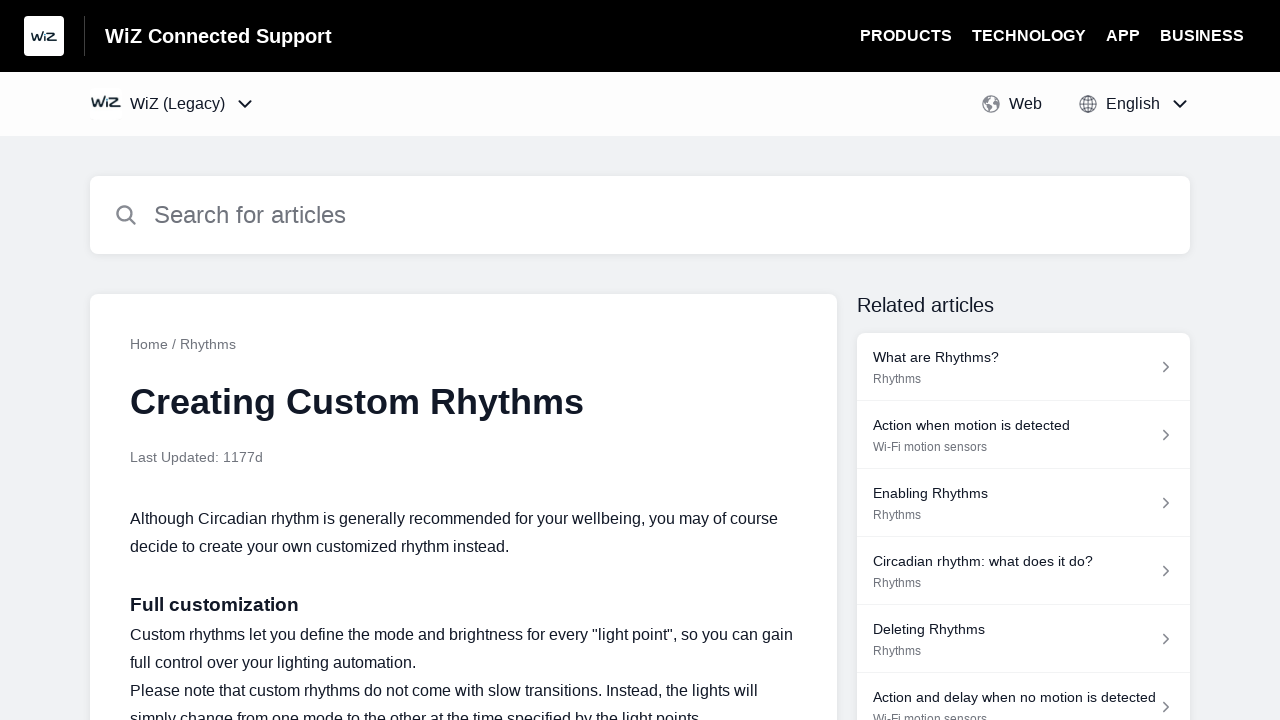

--- FILE ---
content_type: text/html;charset=utf-8
request_url: https://faq.wizconnected.com/hc/en/3-wiz-legacy/faq/226-creating-custom-rhythms/
body_size: 14386
content:
<!DOCTYPE html>
<html lang=en>

<head>
  <title>Creating Custom Rhythms — WiZ (Legacy) Help Center</title>
<meta name="description" content="Although Circadian rhythm is generally recommended for your wellbeing, you may of course decide to create your own customized rhythm instead.">
<meta name="robots" content="index, follow">
<meta http-equiv="content-type" content="text/html; charset=utf-8" />
<meta name="viewport" content="width=device-width, initial-scale=1, maximum-scale=1">

<link rel="icon" href="https://d2duuy9yo5pldo.cloudfront.net/dashboard-resources/wizconnected/32/517922db-aaac-4027-8f97-6980da136169.webp">
<style>

    
    :root {
    --error-color: #e94b4b;
    --header-bg-color: #000000;
    --header-text-color: #ffffff;
    --header-text-color-25-opacity: #ffffff40;
    --footer-bg-color: #000000;
    --footer-text-color: #ffffff;
    --footer-text-color-10-opacity: #ffffff1A;
    --footer-text-color-40-opacity: #ffffff66;
    --footer-text-color-60-opacity: #ffffff99;
    --primary-text-color: #111827;
    --primary-text-color-5-opacity: #1118270D;
    --primary-text-color-10-opacity: #1118271A;
    --primary-text-color-20-opacity: #11182733;
    --primary-text-color-50-opacity: #11182780;
    --primary-text-color-60-opacity: #11182799;
    --primary-text-color-80-opacity: #111827CC;
    --secondary-text-color: #70747d;
    --accent-color: #0089cb;
    --accent-color-75-opacity: #0089cbbf;
    --action-color: #0089cb;
    --action-color-5-opacity: #0089cb0D;
    --action-color-20-opacity: #0089cb33;
    --action-color-80-opacity: #0089cbCC;
    --primary-bg-color: #f0f2f4;
    --content-bg-color: #ffffff;
    --content-bg-color-85-opacity: #ffffffD9;
    --content-bg-color-50-opacity: #ffffff80;
    --secondary-bg-color: #e8ecef;
    --greeting-text-color: #ffffff;
    --banner-image-size-desktop: 540px;
    --banner-image-size-mobile-portrait: 296px;
    --banner-image-size-mobile-landscape: 188px;
    --greeting-text-font-size-desktop: 48px;
    --greeting-text-font-size-mobile: 24px;
    
    --cover-background: #0089cb;
    --cover-background-gradient: ;
    --cover-bg-desktop: #0089cb;
    --cover-bg-portrait: #0089cb;
    --cover-bg-landscape: #0089cb;
  }

  
</style>


  <!-- This files parse CSS entry files for webpack & insert as style tag -->


  <link href="https://d2duuy9yo5pldo.cloudfront.net/hc-themes/theme2/latest/static/style.4190f2c9807a6850512f.css" rel="stylesheet">

</head>

<body class="" data-qa="faq-page">
  
  <div data-is-enabled=false data-policy-version=1
    class="cookie-notif-banner js-cookie-notif-banner hide-cookie-banner">
    <div class="cookie-notif-banner__content">
      <div class="cookie-notif-banner__content-text" dir="">
        <span>
          This website uses only the necessary cookies required for the site&#x27;s proper functioning. By using the website, you consent to all cookies in accordance with the cookie policy. To know more, refer Cookie Policy.
          <a href="https://support.helpshift.com/hc/en/13-helpshift-technical-support/faq/717-cookies-used-by-helpshift/" class="cookie-notif-banner__content-policy-link js-cookie-notif-banner-link"
            target="_blank">
            <svg
  width="22"
  height="22"
  class="cookie-notif-banner__content-link-icon"
  viewBox="0 0 22 22"
  fill="none"
  xmlns="http://www.w3.org/2000/svg"
>
  <path
    d="M16.5 11.9167V17.4167C16.5 17.9029 16.3068 18.3692 15.963 18.713C15.6192 19.0568 15.1529 19.25 14.6667 19.25H4.58333C4.0971 19.25 3.63079 19.0568 3.28697 18.713C2.94315 18.3692 2.75 17.9029 2.75 17.4167V7.33333C2.75 6.8471 2.94315 6.38079 3.28697 6.03697C3.63079 5.69315 4.0971 5.5 4.58333 5.5H10.0833"
    stroke="#4640B9"
    stroke-width="2"
    stroke-linecap="round"
    stroke-linejoin="round"
  />
  <path
    d="M13.75 2.75H19.25V8.25"
    stroke="#4640B9"
    stroke-width="2"
    stroke-linecap="round"
    stroke-linejoin="round"
  />
  <path
    d="M9.16663 12.8333L19.25 2.75"
    stroke="#4640B9"
    stroke-width="2"
    stroke-linecap="round"
    stroke-linejoin="round"
  />
</svg>
          </a>
        </span>
      </div>
      <div class="cookie-notif-banner__content-cta">
        <hc-button label="Understood" class="js-cookie-notif-banner-cta"
          is-rtl=""></hc-button>
      </div>
    </div>
  </div>

  
  <div class="skip-to-content">
    <hc-button label="Skip To Content" class="js-skip-to-content-cta"></hc-button>
  </div>

  <template
  class="js-hc-template"
  data-domain="wizconnected"
  data-lang="en"
  data-pagesource="faq"
  data-appid="wizconnected_app_20210618013552919-05afed91f554222"
  data-platformid="wizconnected_platform_20210617171759367-800274799d0beab"
  data-hcmode="hc"
  data-faqfilter=""></template>


  <template class="js-web-template"></template>

  
  

<header class="header-section js-web-header " >
  <div class="header-left-container">
    <div class="brand-logo">
      <a class="company-link js-company-link" rel="noreferrer" target="_blank" 
        href=https://www.wizconnected.com>
        
          <img src="https://d2duuy9yo5pldo.cloudfront.net/dashboard-resources/wizconnected/320/517922db-aaac-4027-8f97-6980da136169.webp"
            class="header-brand-logo js-header-brand-logo js-optimized-img"
            data-fallback-src="https://d2duuy9yo5pldo.cloudfront.net/dashboard-resources/wizconnected/517922db-aaac-4027-8f97-6980da136169.jpg" data-loaded-from="original" alt="WiZ Connected Support"/>
        
      </a>
    </div>
    <a aria-label="WiZ Connected Support - Link to Help Centre homepage" class="header-brand-name js-header-brand-name" 
      href="/hc/en/3-wiz-legacy/">WiZ Connected Support</a>
  </div>
  
    <div class="header-right-container">
      <div class="header-icons">
        <a id="js-header-icons" class="header-icon-btn" role="button">
          <svg xmlns='http://www.w3.org/2000/svg' class="js-menu-icon header-icon" viewBox='0 0 512 512'>
  <path fill='none' stroke='currentColor' stroke-linecap='round' stroke-miterlimit='10' stroke-width='48'
    d='M88 152h336M88 256h336M88 360h336' />
</svg>

          <svg xmlns='http://www.w3.org/2000/svg' class="js-close-icon header-icon hide-header-menu" viewBox='0 0 512 512'>
  <path
    d='M289.94 256l95-95A24 24 0 00351 127l-95 95-95-95a24 24 0 00-34 34l95 95-95 95a24 24 0 1034 34l95-95 95 95a24 24 0 0034-34z' />
</svg>

        </a>
      </div>
      <div class="custom-links js-custom-links hide-custom-links ">
        
          <a class="custom-link" rel="noreferrer nofollow" target="_blank"  href=https://www.wizconnected.com/en/consumer/products/>
            PRODUCTS
          </a>
        
          <a class="custom-link" rel="noreferrer nofollow" target="_blank"  href=https://www.wizconnected.com/en/consumer/technology/>
            TECHNOLOGY
          </a>
        
          <a class="custom-link" rel="noreferrer nofollow" target="_blank"  href=https://www.wizconnected.com/en/consumer/app/>
            APP
          </a>
        
          <a class="custom-link" rel="noreferrer nofollow" target="_blank"  href=https://www.wizconnected.com/en/>
            BUSINESS
          </a>
        
      </div>
    </div>
  
</header>


  
  
    
    
      <div class="dropdown-header js-dropdown-header
      
      " >
        <div class="dropdown-header-container">
          
            
              <static-dropdown class="hc-static-dropdown--apps-dropdown" type="widget" is-rtl="false"
                    modal-title="Choose an app" placeholder="Search" searchable="true" direction="right" width="240px">
     <script type="application/json">
          [{"logo":"/improxy?url=https%3A%2F%2Fd2duuy9yo5pldo.cloudfront.net%2Fwizconnected%2F32d14d15-b3bd-4b70-a128-9a1274ed0862.png&size=68x68&kot=hWG2rwWa3yzVDyGbnUGcqLrQ5a%2FG2EDdP%2F4Jhqrjmvw%3D","id":"wizconnected_app_20220131021421241-1c807804c4cf50b","title":"WiZ V2","slug":"wiz-v2","selected":false,"url":"/hc/en/7-wiz-v2/"},{"logo":"/improxy?url=https%3A%2F%2Fd2duuy9yo5pldo.cloudfront.net%2Fwizconnected%2F3ccf5534-c1ac-4c14-9257-bf1154f97a00.jpg&size=68x68&kot=O8rIllzlk%2B73ciWxlm6xviOz9%2F%2Bn9n6z6Bbvmb7KyBM%3D","id":"wizconnected_app_20210618013552919-05afed91f554222","title":"WiZ (Legacy)","slug":"wiz-legacy","selected":true,"url":"/hc/en/3-wiz-legacy/"},{"logo":null,"id":"wizconnected_app_20210618020417436-95a24819b17c378","title":"WiZ Pro","slug":"wiz-pro","selected":false,"url":"/hc/en/4-wiz-pro/"},{"logo":null,"id":"wizconnected_app_20210618020430380-9d58afe4f07f5f7","title":"WiZ Pro Dashboard","slug":"wiz-pro-dashboard","selected":false,"url":"/hc/en/5-wiz-pro-dashboard/"},{"logo":null,"id":"wizconnected_app_20210618020440979-e350861e153c749","title":"WiZ Pro Setup","slug":"wiz-pro-setup","selected":false,"url":"/hc/en/6-wiz-pro-setup/"}]
     </script>
   </static-dropdown>
            
            <div class="dropdown-header-left-container">
              
                
                  <static-dropdown class="hc-static-dropdown--platform-dropdown" type="widget" is-rtl="false"
                    modal-title="Choose a platform" placeholder="Search" direction="left" width="240px">
     <script type="application/json">
          [{"id":null,"title":"Web","type":"web","selected":true,"url":"/hc/en/3-wiz-legacy/faq/226-creating-custom-rhythms/?p=web"}]
     </script>
   </static-dropdown>
                
                
                  
                    <static-dropdown class="hc-static-dropdown--language-dropdown language-dropdown" type="widget" is-rtl="false"
                    modal-title="Choose a language" placeholder="Search" direction="left" width="240px">
     <script type="application/json">
          [{"id":"en","title":"English","selected":true,"url":"/hc/en/3-wiz-legacy/faq/226-creating-custom-rhythms/"},{"id":"zh-hant","title":"繁體中文","selected":false,"url":"/hc/zh-hant/3-wiz-legacy/faq/226-creating-custom-rhythms/"},{"id":"zh","title":" 简体中文","selected":false,"url":"/hc/zh/3-wiz-legacy/faq/226-creating-custom-rhythms/"},{"id":"nl","title":"Nederlands","selected":false,"url":"/hc/nl/3-wiz-legacy/faq/226-creating-custom-rhythms/"},{"id":"fr","title":"Français","selected":false,"url":"/hc/fr/3-wiz-legacy/faq/226-creating-custom-rhythms/"},{"id":"de","title":"Deutsch","selected":false,"url":"/hc/de/3-wiz-legacy/faq/226-creating-custom-rhythms/"},{"id":"it","title":"Italiano","selected":false,"url":"/hc/it/3-wiz-legacy/faq/226-creating-custom-rhythms/"},{"id":"ru","title":"Русский","selected":false,"url":"/hc/ru/3-wiz-legacy/faq/226-creating-custom-rhythms/"},{"id":"es","title":"Español (Spanish)","selected":false,"url":"/hc/es/3-wiz-legacy/faq/226-creating-custom-rhythms/"},{"id":"id","title":"Bahasa Indonesia","selected":false,"url":"/hc/id/3-wiz-legacy/faq/226-creating-custom-rhythms/"},{"id":"cs","title":"Čeština","selected":false,"url":"/hc/cs/3-wiz-legacy/faq/226-creating-custom-rhythms/"},{"id":"pt","title":"Português","selected":false,"url":"/hc/pt/3-wiz-legacy/faq/226-creating-custom-rhythms/"},{"id":"pl","title":"Polski","selected":false,"url":"/hc/pl/3-wiz-legacy/faq/226-creating-custom-rhythms/"},{"id":"da","title":"Dansk","selected":false,"url":"/hc/da/3-wiz-legacy/faq/226-creating-custom-rhythms/"},{"id":"sv","title":"Svenska","selected":false,"url":"/hc/sv/3-wiz-legacy/faq/226-creating-custom-rhythms/"},{"id":"fi","title":"Suomi","selected":false,"url":"/hc/fi/3-wiz-legacy/faq/226-creating-custom-rhythms/"},{"id":"ja","title":"日本語","selected":false,"url":"/hc/ja/3-wiz-legacy/faq/226-creating-custom-rhythms/"},{"id":"hu","title":"Magyar","selected":false,"url":"/hc/hu/3-wiz-legacy/faq/226-creating-custom-rhythms/"},{"id":"ko","title":"한국어","selected":false,"url":"/hc/ko/3-wiz-legacy/faq/226-creating-custom-rhythms/"},{"id":"ro","title":"Română","selected":false,"url":"/hc/ro/3-wiz-legacy/faq/226-creating-custom-rhythms/"},{"id":"th","title":"ไทย","selected":false,"url":"/hc/th/3-wiz-legacy/faq/226-creating-custom-rhythms/"},{"id":"tr","title":"Türkçe","selected":false,"url":"/hc/tr/3-wiz-legacy/faq/226-creating-custom-rhythms/"},{"id":"ar","title":"اَلْعَرَبِيَّةُ","selected":false,"url":"/hc/ar/3-wiz-legacy/faq/226-creating-custom-rhythms/"},{"id":"kk","title":"Қазақ тілі","selected":false,"url":"/hc/kk/3-wiz-legacy/faq/226-creating-custom-rhythms/"},{"id":"uk","title":"Українська","selected":false,"url":"/hc/uk/3-wiz-legacy/faq/226-creating-custom-rhythms/"},{"id":"ms","title":"Melayu","selected":false,"url":"/hc/ms/3-wiz-legacy/faq/226-creating-custom-rhythms/"},{"id":"sq","title":"Shqip","selected":false,"url":"/hc/sq/3-wiz-legacy/faq/226-creating-custom-rhythms/"},{"id":"vi","title":"Tiếng Việt","selected":false,"url":"/hc/vi/3-wiz-legacy/faq/226-creating-custom-rhythms/"},{"id":"el","title":"Ελληνικά","selected":false,"url":"/hc/el/3-wiz-legacy/faq/226-creating-custom-rhythms/"},{"id":"hy","title":"Հայերեն","selected":false,"url":"/hc/hy/3-wiz-legacy/faq/226-creating-custom-rhythms/"},{"id":"bs","title":"Bosanski","selected":false,"url":"/hc/bs/3-wiz-legacy/faq/226-creating-custom-rhythms/"},{"id":"bg","title":"Български","selected":false,"url":"/hc/bg/3-wiz-legacy/faq/226-creating-custom-rhythms/"},{"id":"hr","title":"Hrvatski","selected":false,"url":"/hc/hr/3-wiz-legacy/faq/226-creating-custom-rhythms/"},{"id":"he","title":"עברית ‏","selected":false,"url":"/hc/he/3-wiz-legacy/faq/226-creating-custom-rhythms/"},{"id":"et","title":"Eesti","selected":false,"url":"/hc/et/3-wiz-legacy/faq/226-creating-custom-rhythms/"},{"id":"is","title":"Íslenska","selected":false,"url":"/hc/is/3-wiz-legacy/faq/226-creating-custom-rhythms/"},{"id":"lv","title":"Latviešu","selected":false,"url":"/hc/lv/3-wiz-legacy/faq/226-creating-custom-rhythms/"},{"id":"sk","title":"Slovenčina","selected":false,"url":"/hc/sk/3-wiz-legacy/faq/226-creating-custom-rhythms/"},{"id":"lt","title":"Lietuvių","selected":false,"url":"/hc/lt/3-wiz-legacy/faq/226-creating-custom-rhythms/"},{"id":"no","title":"Norsk","selected":false,"url":"/hc/no/3-wiz-legacy/faq/226-creating-custom-rhythms/"},{"id":"sl","title":"Slovenščina","selected":false,"url":"/hc/sl/3-wiz-legacy/faq/226-creating-custom-rhythms/"},{"id":"mk","title":"Македонски","selected":false,"url":"/hc/mk/3-wiz-legacy/faq/226-creating-custom-rhythms/"}]
     </script>
   </static-dropdown>
                  
                
              
            </div>
          
        </div>
      </div>
    
  

  <div class="content-wrapper faq-content-wrapper js-content-wrapper
    
    "
    tabindex="-1"
  >
    
      <div class="faq-page-cover ">
        <div class="faq-search js-faq-search">
          <hc-search class="search-box js-hc-search js-hc-search-in-page-title">
     <script type="application/json">
       {"platform_type":"web","show_search_icon":false,"show_contact_us_button":true,"is_preview":false,"hc_mode":"hc","app_id":"wizconnected_app_20210618013552919-05afed91f554222","app_slug":"wiz-legacy","search_url":"/hc/en/3-wiz-legacy/search/","lang":"en","is_sdkx":false,"is_rtl":false,"query_string":"","is_widget":false,"contact_us_visibility_config":"always","translations":{"no_results_text":"Sorry, but we couldn’t find anything.","more_help_text":"Need more help?","chat_with_us":"Chat with us","cancel_search_text":"Cancel","all_results_text":"Show all results","popular_articles_title":"Popular articles","recent_search_text":"Recent Searches","search_placeholder":"Search for articles","clear_search_text":"Clear search","search_results_text":"Search results for \"%1$s\""}}
     </script>
   </hs-search>
        </div>
      </div>
    
    <div class="faq-announcement-section"><div class="js-announcement-section  ">
  <hc-announcement class="hc-announcement-section" is-rtl="null">
      <script type="application/json">
        null
      </script>
    </hc-announcement>
</div>
</div>
    <main class="article-page " >
      <div
        class="faq-details js-faq-details"
        
        data-faqid=wizconnected_faq_20210817030032237-3396ddd8b80791e
        data-appid="wizconnected_app_20210618013552919-05afed91f554222"
        data-table-of-contents-title="Table of Contents"
        data-table-of-contents-hide-text="hide"
      >
        <div class="faq-cover js-faq-load " data-faqid=wizconnected_faq_20210817030032237-3396ddd8b80791e data-faqpid="226"
          data-faqentitle="Creating Custom Rhythms" data-cifs="{}">
          
            <nav aria-label="Breadcrumb" class="faq-breadcrumb">
              <ol class="faq-breadcrumb-list">
                
                  <li class="faq-breadcrumb-item">
                    <a class="link faq-breadcrumb-link" href=/hc/en/3-wiz-legacy/>Home</a>
                  </li>
                
                <li class="faq-breadcrumb-item">
                  <a class="link faq-breadcrumb-link" href=/hc/en/3-wiz-legacy/section/58-rhythms/>
                    Rhythms
                  </a>
                </li>
              </ol>
            </nav>
          
          <h2 class="faq-title">Creating Custom Rhythms</h2>
        </div>
        <div class="faq-last-update js-faq-last-update show-faq-last-update">Last Updated: 1177d</div>
        <div class="faq-article js-faq-article">
          <div class="article-body js-faq-details-article-body">
            <div class="faq-body js-faq-body">
              <div>Although Circadian rhythm is generally recommended for your wellbeing, you may of course decide to create your own customized rhythm instead.</div><div><br></div><h3>Full customization</h3><div>Custom rhythms let you define the mode and brightness for every "light point", so you can gain full control over your lighting automation.<br>Please note that custom rhythms do not come with slow transitions. Instead, the lights will simply change from one mode to the other at the time specified by the light points.</div><div><br></div><div>To create a custom rhythm:</div><ol><li><div>Tap on the + in the top right corner of the Rhythm menu</div><div><a href="https://d2duuy9yo5pldo.cloudfront.net/wizconnected/1d561883-04e7-44d6-8659-ff5c02763974.png" data-lightbox="true" rel="nofollow" target="_blank"><img data-orientation="portrait" src="https://d2duuy9yo5pldo.cloudfront.net/wizconnected/1d561883-04e7-44d6-8659-ff5c02763974-2t.png" srcset="https://d2duuy9yo5pldo.cloudfront.net/wizconnected/1d561883-04e7-44d6-8659-ff5c02763974-t.png 1x, https://d2duuy9yo5pldo.cloudfront.net/wizconnected/1d561883-04e7-44d6-8659-ff5c02763974-2t.png 1.5x"></a></div><div><br></div></li><li><div>Define the light points that suit you best by selecting light modes and starting time of the light points. </div><div><a href="https://d2duuy9yo5pldo.cloudfront.net/wizconnected/e504b11f-ccaf-4ed4-ae23-8ddb31c999f5.png" data-lightbox="true" rel="nofollow" target="_blank"><img data-orientation="portrait" src="https://d2duuy9yo5pldo.cloudfront.net/wizconnected/e504b11f-ccaf-4ed4-ae23-8ddb31c999f5-2t.png" srcset="https://d2duuy9yo5pldo.cloudfront.net/wizconnected/e504b11f-ccaf-4ed4-ae23-8ddb31c999f5-t.png 1x, https://d2duuy9yo5pldo.cloudfront.net/wizconnected/e504b11f-ccaf-4ed4-ae23-8ddb31c999f5-2t.png 1.5x"></a></div><div><br></div></li><li>Give your Rhythm a name to make it easier to identify later.</li><li><div>Select "enable" to apply new rhythm for your room. </div><div><a href="https://d2duuy9yo5pldo.cloudfront.net/wizconnected/0723d151-2533-474e-b709-cd83d95858d9.png" data-lightbox="true" rel="nofollow" target="_blank"><img data-orientation="portrait" src="https://d2duuy9yo5pldo.cloudfront.net/wizconnected/0723d151-2533-474e-b709-cd83d95858d9-2t.png" srcset="https://d2duuy9yo5pldo.cloudfront.net/wizconnected/0723d151-2533-474e-b709-cd83d95858d9-t.png 1x, https://d2duuy9yo5pldo.cloudfront.net/wizconnected/0723d151-2533-474e-b709-cd83d95858d9-2t.png 1.5x"></a></div></li></ol><div><b>You can save up to 2 custom Rhythms</b>, in addition to the circadian rhythm.</div><div><br></div><div><u>Remark: </u>You cannot create a new circadian rhythm in the app. Instead, please use the one created for you by default</div>
            </div>
            


          </div>
          <div class="faq-feedback js-faq-feedback">
            <faq-feedback faq-id="wizconnected_faq_20210817030032237-3396ddd8b80791e"
                 lang="en">
    <script type="application/json">
          {"contact_us":"Contact us","feedback_thank_you":"Thank you for your feedback.","chat_with_us":"Chat with us","show_contact_us_button":false,"positive_feedback":"Yes","is_preview":false,"feedback_question":"Was this article helpful?","is_sdkx":false,"feedback_no":"Thank you for your feedback. Please contact us if you still need help.","is_rtl":false,"contact_us_url":"/hc/en/3-wiz-legacy/contact-us/","is_widget":false,"contact_us_visibility_config":"always","negative_feedback":"No"}
       </script>
   </faq-feedback>
          </div>
        </div>
      </div>
      <div class="related-articles js-related-articles" >
  <h4 class="related-articles-header">Related articles</h4>
  <section class="related-articles-content js-related-articles-content" data-empty-text="No articles found." data-active-platform="web">
    <span class="related-articles-item-link">
  <div class="related-article-laoder">
    <div>
      <skeleton-loader height="16px"></skeleton-loader>
    </div>
    <div>
      <skeleton-loader width="66%" height="12px"></skeleton-loader>
    </div>
  </div>
</span>

    <span class="related-articles-item-link">
  <div class="related-article-laoder">
    <div>
      <skeleton-loader height="16px"></skeleton-loader>
    </div>
    <div>
      <skeleton-loader width="66%" height="12px"></skeleton-loader>
    </div>
  </div>
</span>

    <span class="related-articles-item-link">
  <div class="related-article-laoder">
    <div>
      <skeleton-loader height="16px"></skeleton-loader>
    </div>
    <div>
      <skeleton-loader width="66%" height="12px"></skeleton-loader>
    </div>
  </div>
</span>

    <span class="related-articles-item-link">
  <div class="related-article-laoder">
    <div>
      <skeleton-loader height="16px"></skeleton-loader>
    </div>
    <div>
      <skeleton-loader width="66%" height="12px"></skeleton-loader>
    </div>
  </div>
</span>

  </section>
</div>

    </main>
    
  
    <div 
      class="hide-language-dropdown language-dropdown-mobile">
      
        
          <static-dropdown class="hc-static-dropdown--language-dropdown" type="link" is-rtl="false"
                    modal-title="Choose a language" placeholder="Search" searchable="true" direction="center" width="220px">
     <script type="application/json">
          [{"id":"en","title":"English","selected":true,"url":"/hc/en/3-wiz-legacy/faq/226-creating-custom-rhythms/"},{"id":"zh-hant","title":"繁體中文","selected":false,"url":"/hc/zh-hant/3-wiz-legacy/faq/226-creating-custom-rhythms/"},{"id":"zh","title":" 简体中文","selected":false,"url":"/hc/zh/3-wiz-legacy/faq/226-creating-custom-rhythms/"},{"id":"nl","title":"Nederlands","selected":false,"url":"/hc/nl/3-wiz-legacy/faq/226-creating-custom-rhythms/"},{"id":"fr","title":"Français","selected":false,"url":"/hc/fr/3-wiz-legacy/faq/226-creating-custom-rhythms/"},{"id":"de","title":"Deutsch","selected":false,"url":"/hc/de/3-wiz-legacy/faq/226-creating-custom-rhythms/"},{"id":"it","title":"Italiano","selected":false,"url":"/hc/it/3-wiz-legacy/faq/226-creating-custom-rhythms/"},{"id":"ru","title":"Русский","selected":false,"url":"/hc/ru/3-wiz-legacy/faq/226-creating-custom-rhythms/"},{"id":"es","title":"Español (Spanish)","selected":false,"url":"/hc/es/3-wiz-legacy/faq/226-creating-custom-rhythms/"},{"id":"id","title":"Bahasa Indonesia","selected":false,"url":"/hc/id/3-wiz-legacy/faq/226-creating-custom-rhythms/"},{"id":"cs","title":"Čeština","selected":false,"url":"/hc/cs/3-wiz-legacy/faq/226-creating-custom-rhythms/"},{"id":"pt","title":"Português","selected":false,"url":"/hc/pt/3-wiz-legacy/faq/226-creating-custom-rhythms/"},{"id":"pl","title":"Polski","selected":false,"url":"/hc/pl/3-wiz-legacy/faq/226-creating-custom-rhythms/"},{"id":"da","title":"Dansk","selected":false,"url":"/hc/da/3-wiz-legacy/faq/226-creating-custom-rhythms/"},{"id":"sv","title":"Svenska","selected":false,"url":"/hc/sv/3-wiz-legacy/faq/226-creating-custom-rhythms/"},{"id":"fi","title":"Suomi","selected":false,"url":"/hc/fi/3-wiz-legacy/faq/226-creating-custom-rhythms/"},{"id":"ja","title":"日本語","selected":false,"url":"/hc/ja/3-wiz-legacy/faq/226-creating-custom-rhythms/"},{"id":"hu","title":"Magyar","selected":false,"url":"/hc/hu/3-wiz-legacy/faq/226-creating-custom-rhythms/"},{"id":"ko","title":"한국어","selected":false,"url":"/hc/ko/3-wiz-legacy/faq/226-creating-custom-rhythms/"},{"id":"ro","title":"Română","selected":false,"url":"/hc/ro/3-wiz-legacy/faq/226-creating-custom-rhythms/"},{"id":"th","title":"ไทย","selected":false,"url":"/hc/th/3-wiz-legacy/faq/226-creating-custom-rhythms/"},{"id":"tr","title":"Türkçe","selected":false,"url":"/hc/tr/3-wiz-legacy/faq/226-creating-custom-rhythms/"},{"id":"ar","title":"اَلْعَرَبِيَّةُ","selected":false,"url":"/hc/ar/3-wiz-legacy/faq/226-creating-custom-rhythms/"},{"id":"kk","title":"Қазақ тілі","selected":false,"url":"/hc/kk/3-wiz-legacy/faq/226-creating-custom-rhythms/"},{"id":"uk","title":"Українська","selected":false,"url":"/hc/uk/3-wiz-legacy/faq/226-creating-custom-rhythms/"},{"id":"ms","title":"Melayu","selected":false,"url":"/hc/ms/3-wiz-legacy/faq/226-creating-custom-rhythms/"},{"id":"sq","title":"Shqip","selected":false,"url":"/hc/sq/3-wiz-legacy/faq/226-creating-custom-rhythms/"},{"id":"vi","title":"Tiếng Việt","selected":false,"url":"/hc/vi/3-wiz-legacy/faq/226-creating-custom-rhythms/"},{"id":"el","title":"Ελληνικά","selected":false,"url":"/hc/el/3-wiz-legacy/faq/226-creating-custom-rhythms/"},{"id":"hy","title":"Հայերեն","selected":false,"url":"/hc/hy/3-wiz-legacy/faq/226-creating-custom-rhythms/"},{"id":"bs","title":"Bosanski","selected":false,"url":"/hc/bs/3-wiz-legacy/faq/226-creating-custom-rhythms/"},{"id":"bg","title":"Български","selected":false,"url":"/hc/bg/3-wiz-legacy/faq/226-creating-custom-rhythms/"},{"id":"hr","title":"Hrvatski","selected":false,"url":"/hc/hr/3-wiz-legacy/faq/226-creating-custom-rhythms/"},{"id":"he","title":"עברית ‏","selected":false,"url":"/hc/he/3-wiz-legacy/faq/226-creating-custom-rhythms/"},{"id":"et","title":"Eesti","selected":false,"url":"/hc/et/3-wiz-legacy/faq/226-creating-custom-rhythms/"},{"id":"is","title":"Íslenska","selected":false,"url":"/hc/is/3-wiz-legacy/faq/226-creating-custom-rhythms/"},{"id":"lv","title":"Latviešu","selected":false,"url":"/hc/lv/3-wiz-legacy/faq/226-creating-custom-rhythms/"},{"id":"sk","title":"Slovenčina","selected":false,"url":"/hc/sk/3-wiz-legacy/faq/226-creating-custom-rhythms/"},{"id":"lt","title":"Lietuvių","selected":false,"url":"/hc/lt/3-wiz-legacy/faq/226-creating-custom-rhythms/"},{"id":"no","title":"Norsk","selected":false,"url":"/hc/no/3-wiz-legacy/faq/226-creating-custom-rhythms/"},{"id":"sl","title":"Slovenščina","selected":false,"url":"/hc/sl/3-wiz-legacy/faq/226-creating-custom-rhythms/"},{"id":"mk","title":"Македонски","selected":false,"url":"/hc/mk/3-wiz-legacy/faq/226-creating-custom-rhythms/"}]
     </script>
   </static-dropdown>
        
      
    </div>
  


    
  
    
      
      
<div class="need-help-section-2">
  <p class="need-help-section-2__text" >Need more help?</p>
  <hc-button label="Contact us" navigate-to=/hc/en/3-wiz-legacy/contact-us/></hc-button>
</div>
    
  


    
  <footer class="footer-section js-footer-section  " >
  <div class="footer-wrapper">
    <div class="footer-content-wrapper">
      <div class="social-media-wrapper">
        <div class="footer-brand-details">
          <a aria-label="Footer branding, WiZ Connected" class="footer-brand-link js-company-footer-link" rel="noreferrer" target="_blank" 
            href=https://www.wizconnected.com>
            
              <img src="https://d2duuy9yo5pldo.cloudfront.net/dashboard-resources/wizconnected/320/517922db-aaac-4027-8f97-6980da136169.webp"
                class="footer-brand-logo js-footer-brand-logo js-optimized-img" data-fallback-src="https://d2duuy9yo5pldo.cloudfront.net/dashboard-resources/wizconnected/517922db-aaac-4027-8f97-6980da136169.jpg"
                data-loaded-from="original" alt="WiZ Connected" />
            
            <span class="footer-brand-title js-footer-brand-name">WiZ Connected</span>
          </a>
        </div>
        <p class="footer-description-note js-footer-description-note" >For General Enquiries, please contact us via email support@wizconnected.com. For technical troubleshooting, please reach out to our support via in-app chat.</p>
        <div class="footer-social-media js-footer-social-media">
            <a class="footer-social-link" rel="noopener noreferrer" target="_blank" href=https://www.youtube.com/channel/UCSacU1MZzmeQIrmCuj5fmHw>
              
  <svg xmlns="http://www.w3.org/2000/svg" width="512" height="512" viewBox="0 0 512 512" class="footer-icon">
  <title>Logo Youtube</title>
  <path d="M508.64,148.79c0-45-33.1-81.2-74-81.2C379.24,65,322.74,64,265,64H247c-57.6,0-114.2,1-169.6,3.6-40.8,0-73.9,36.4-73.9,81.4C1,184.59-.06,220.19,0,255.79q-.15,53.4,3.4,106.9c0,45,33.1,81.5,73.9,81.5,58.2,2.7,117.9,3.9,178.6,3.8q91.2.3,178.6-3.8c40.9,0,74-36.5,74-81.5,2.4-35.7,3.5-71.3,3.4-107Q512.24,202.29,508.64,148.79ZM207,353.89V157.39l145,98.2Z"/>
</svg>





            </a>
        
            <a class="footer-social-link" rel="noopener noreferrer" target="_blank" href=https://www.facebook.com/WiZlighting/>
              
  <svg width="400" height="400" viewBox="0 0 400 400" xmlns="http://www.w3.org/2000/svg" class="footer-icon">
  <title>Logo Facebook</title>
  <g clip-path="url(#clip0_1019_74541)">
    <path d="M233.826 397V257.804H279.911C283.087 238.666 285.985 221.03 289.162 201.725H233.659C233.659 187.094 232.488 173.853 233.937 160.89C235.832 143.477 244.469 136.467 262.079 135.465C270.382 134.965 278.741 135.41 288.604 135.41C288.604 119.332 288.883 104.477 288.326 89.6231C288.214 87.1752 284.703 82.7245 282.697 82.7245C260.797 82.3907 238.228 79.5534 217.108 83.6703C186.459 89.6787 167.01 118.441 166.342 151.265C166.007 167.51 166.286 183.755 166.286 201.058H116.857V256.691H165.283V396.277C87.2668 399.058 1.11469 301.032 0.000176187 204.34C-1.28152 90.5689 86.5981 9.56606 183.784 2.5562C305.378 -6.17831 395.486 86.6189 399.777 191.934C404.793 315.83 306.882 389.489 233.826 397Z" />
  </g>
  <defs>
    <clipPath id="clip0_1019_74541">
      <rect width="400" height="395" transform="translate(0 2)"/>
    </clipPath>
  </defs>
</svg>





            </a>
        
            <a class="footer-social-link" rel="noopener noreferrer" target="_blank" href=https://www.instagram.com/wizlighting/>
              
  
<svg width="400" height="400" viewBox="0 0 400 400" xmlns="http://www.w3.org/2000/svg" class="footer-icon">
  <title>Logo Instagram</title>
  <g clip-path="url(#clip0_1019_74538)">
    <g clip-path="url(#clip1_1019_74538)">
		  <path d="M117.168 1.40022C95.8883 2.40422 81.3563 5.80022 68.6523 10.7922C55.5043 15.9162 44.3603 22.7922 33.2723 33.9202C22.1843 45.0482 15.3563 56.2002 10.2683 69.3682C5.34432 82.1002 2.00832 96.6442 1.06832 117.936C0.128324 139.228 -0.0796757 146.072 0.0243243 200.384C0.128324 254.696 0.368324 261.504 1.40032 282.84C2.41632 304.116 5.80032 318.644 10.7923 331.352C15.9243 344.5 22.7923 355.64 33.9243 366.732C45.0563 377.824 56.2003 384.636 69.4003 389.732C82.1203 394.648 96.6683 398 117.956 398.932C139.244 399.864 146.096 400.08 200.392 399.976C254.688 399.872 261.524 399.632 282.856 398.62C304.188 397.608 318.64 394.2 331.352 389.232C344.5 384.088 355.648 377.232 366.732 366.096C377.816 354.96 384.64 343.8 389.724 330.624C394.652 317.904 398 303.356 398.924 282.084C399.856 260.736 400.076 253.92 399.972 199.616C399.868 145.312 399.624 138.504 398.612 117.176C397.6 95.8482 394.212 81.3642 389.224 68.6482C384.084 55.5002 377.224 44.3682 366.096 33.2682C354.968 22.1682 343.8 15.3482 330.628 10.2762C317.9 5.35222 303.36 1.99622 282.072 1.07622C260.784 0.156217 253.932 -0.0797829 199.616 0.0242171C145.3 0.128217 138.5 0.360217 117.168 1.40022ZM119.504 362.952C100.004 362.104 89.4163 358.864 82.3603 356.152C73.0163 352.552 66.3603 348.2 59.3283 341.236C52.2963 334.272 47.9763 327.592 44.3283 318.268C41.5883 311.212 38.2883 300.636 37.3763 281.136C36.3843 260.06 36.1763 253.732 36.0603 200.336C35.9443 146.94 36.1483 140.62 37.0723 119.536C37.9043 100.052 41.1643 89.4522 43.8723 82.4002C47.4723 73.0442 51.8083 66.4002 58.7883 59.3722C65.7683 52.3442 72.4283 48.0162 81.7603 44.3682C88.8083 41.6162 99.3843 38.3442 118.876 37.4162C139.968 36.4162 146.288 36.2162 199.676 36.1002C253.064 35.9842 259.4 36.1842 280.5 37.1122C299.984 37.9602 310.588 41.1882 317.632 43.9122C326.98 47.5122 333.632 51.8362 340.66 58.8282C347.688 65.8202 352.02 72.4562 355.668 81.8082C358.424 88.8362 361.696 99.4082 362.616 118.912C363.62 140.004 363.848 146.328 363.944 199.712C364.04 253.096 363.852 259.436 362.928 280.512C362.076 300.012 358.844 310.604 356.128 317.668C352.528 327.008 348.188 333.668 341.204 340.692C334.22 347.716 327.568 352.044 318.232 355.692C311.192 358.44 300.604 361.72 281.128 362.648C260.036 363.64 253.716 363.848 200.308 363.964C146.9 364.08 140.6 363.864 119.508 362.952M282.548 93.1082C282.556 97.8553 283.972 102.493 286.616 106.436C289.26 110.378 293.014 113.448 297.403 115.257C301.792 117.066 306.618 117.533 311.273 116.599C315.927 115.664 320.199 113.37 323.55 110.008C326.9 106.645 329.178 102.364 330.096 97.7062C331.013 93.0486 330.529 88.2235 328.704 83.8413C326.879 79.459 323.795 75.7164 319.843 73.0868C315.891 70.4572 311.247 69.0587 306.5 69.0682C300.137 69.0809 294.038 71.6206 289.547 76.1287C285.055 80.6369 282.538 86.7444 282.548 93.1082ZM97.3083 200.2C97.4203 256.92 143.484 302.796 200.192 302.688C256.9 302.58 302.808 256.52 302.7 199.8C302.592 143.08 256.516 97.1922 199.8 97.3042C143.084 97.4162 97.2003 143.488 97.3083 200.2ZM133.332 200.128C133.306 186.943 137.191 174.045 144.495 163.067C151.798 152.089 162.194 143.524 174.366 138.454C186.538 133.384 199.94 132.037 212.877 134.584C225.814 137.131 237.706 143.456 247.048 152.762C256.39 162.067 262.763 173.933 265.361 186.861C267.959 199.788 266.666 213.195 261.644 225.387C256.622 237.579 248.098 248.008 237.149 255.355C226.2 262.703 213.318 266.638 200.132 266.664C191.377 266.683 182.704 264.976 174.608 261.642C166.513 258.308 159.153 253.412 152.95 247.233C146.747 241.055 141.821 233.715 138.455 225.632C135.089 217.55 133.349 208.883 133.332 200.128Z"/>
	  </g>
	</g>
  <defs>
    <clipPath id="clip0_1019_74538">
      <rect width="400" height="400" />
    </clipPath>
    <clipPath id="clip1_1019_74538">
      <rect width="400" height="400"/>
    </clipPath>
  </defs>
</svg>





            </a>
        
            <a class="footer-social-link" rel="noopener noreferrer" target="_blank" href=https://www.linkedin.com/company/wizconnected/>
              
  <svg xmlns="http://www.w3.org/2000/svg" width="512" height="512" viewBox="0 0 512 512" class="footer-icon">
  <title>Logo LinkedIn</title>
  <path d="M444.17,32H70.28C49.85,32,32,46.7,32,66.89V441.61C32,461.91,49.85,480,70.28,480H444.06C464.6,480,480,461.79,480,441.61V66.89C480.12,46.7,464.6,32,444.17,32ZM170.87,405.43H106.69V205.88h64.18ZM141,175.54h-.46c-20.54,0-33.84-15.29-33.84-34.43,0-19.49,13.65-34.42,34.65-34.42s33.85,14.82,34.31,34.42C175.65,160.25,162.35,175.54,141,175.54ZM405.43,405.43H341.25V296.32c0-26.14-9.34-44-32.56-44-17.74,0-28.24,12-32.91,23.69-1.75,4.2-2.22,9.92-2.22,15.76V405.43H209.38V205.88h64.18v27.77c9.34-13.3,23.93-32.44,57.88-32.44,42.13,0,74,27.77,74,87.64Z"/>
</svg>






            </a>
        </div>
      </div>
      <div class="info-resources-wrapper">
        <ul class="info-resources js-info-resources">
          
            <li class="info-resource-item" >
              <a class="footer-link" rel="noreferrer nofollow" target="_blank" href="https://www.wizconnected.com/en/about-wiz/">
                About WiZ
              </a>
            </li>
          
            <li class="info-resource-item" >
              <a class="footer-link" rel="noreferrer nofollow" target="_blank" href="https://www.signify.com/global/our-company/news">
                Press room
              </a>
            </li>
          
            <li class="info-resource-item" >
              <a class="footer-link" rel="noreferrer nofollow" target="_blank" href="https://www.wizconnected.com/en/privacy-notice/">
                Privacy notice
              </a>
            </li>
          
            <li class="info-resource-item" >
              <a class="footer-link" rel="noreferrer nofollow" target="_blank" href="https://www.wizconnected.com/en/terms-and-conditions/">
                Terms and conditions
              </a>
            </li>
          
            <li class="info-resource-item" >
              <a class="footer-link" rel="noreferrer nofollow" target="_blank" href="https://www.wizconnected.com/en/cookie-policy/">
                Cookie policy
              </a>
            </li>
          
        </ul>
      </div>
    </div>
    <div class="footer-copyright-note js-footer-copyright-note">Copyright © 2022 WiZ Connected Lighting Co., Ltd. All rights reserved.</div>
    
      <div class="helpshift-info js-helpshift-info">
        <a aria-label="Powered by Helpshift, directs to helpshift.com" class="footer-helpshift-branding" rel="noreferrer" target="_blank" href="https://helpshift.com">
          <svg class="footer-helpshift-branding-text" width="176" height="28" viewBox="0 0 176 28" fill="none" xmlns="http://www.w3.org/2000/svg">
  <g clip-path="url(#clip0)">
    <path fill-rule="evenodd" clip-rule="evenodd"
      d="M170.041 8.53901C170.17 7.64019 170.305 6.69933 170.447 5.71644C170.468 5.56983 170.594 5.46099 170.742 5.46099L172.734 5.46099C172.748 5.46099 172.762 5.46201 172.776 5.46403C172.939 5.48747 173.053 5.63848 173.029 5.80131C172.891 6.75916 172.76 7.67173 172.635 8.53901H175.073C175.238 8.53901 175.371 8.67237 175.371 8.83688C175.371 8.85111 175.37 8.86532 175.368 8.8794L175.167 10.2695C175.146 10.416 175.02 10.5248 174.872 10.5248H172.348C172.017 12.8226 171.74 14.7423 171.517 16.2837C171.364 17.3455 171.641 17.8088 172.178 17.8088C172.526 17.8088 172.888 17.6387 173.265 17.2985C173.279 17.2855 173.295 17.2739 173.311 17.264C173.452 17.1793 173.635 17.2251 173.72 17.3661L174.551 18.749C174.63 18.8814 174.595 19.0525 174.47 19.1432C174.02 19.47 173.533 19.745 173.009 19.9682C172.138 20.3389 168.215 21.2096 168.925 16.2837C169.159 14.6604 169.435 12.7408 169.755 10.5248H165.743L163.26 27.7446C163.239 27.8912 163.113 28 162.965 28H160.942C160.777 28 160.644 27.8666 160.644 27.7021C160.644 27.6879 160.645 27.6737 160.647 27.6596L163.118 10.5248H161.674C161.51 10.5248 161.376 10.3915 161.376 10.227C161.376 10.2128 161.377 10.1987 161.379 10.1846L161.579 8.79456C161.6 8.6479 161.726 8.53901 161.874 8.53901H163.404L163.711 6.41141C163.713 6.39866 163.716 6.38619 163.719 6.37406C163.846 5.50033 163.927 4.9312 163.964 4.66667C164.344 1.94409 166.283 0 169.052 0C169.95 0 170.768 0.290481 171.505 0.871443C171.623 0.965003 171.653 1.13251 171.574 1.26121L170.619 2.81518C170.533 2.95536 170.349 2.99918 170.209 2.91307C170.19 2.90144 170.172 2.88773 170.156 2.87219C169.632 2.35939 168.991 2.24398 168.233 2.52598C166.954 3.00214 166.662 4.13797 166.589 4.66667C166.528 5.10219 166.351 6.32678 166.059 8.34043H166.058L166.03 8.53901H170.041Z"
      fill="black" />
    <path fill-rule="evenodd" clip-rule="evenodd"
      d="M157.85 8.53892H159.86C160.025 8.53892 160.158 8.67228 160.158 8.83679C160.158 8.85101 160.157 8.86521 160.155 8.87928L158.58 19.8013C158.559 19.9478 158.433 20.0566 158.285 20.0566H156.275C156.11 20.0566 155.976 19.9233 155.976 19.7588C155.976 19.7446 155.977 19.7304 155.98 19.7163L157.555 8.7943C157.576 8.64772 157.701 8.53892 157.85 8.53892ZM159.372 5.4609C158.549 5.4609 157.967 4.79409 158.073 3.97154C158.179 3.14899 158.932 2.48218 159.755 2.48218C160.578 2.48218 161.16 3.14899 161.054 3.97154C160.948 4.79409 160.195 5.4609 159.372 5.4609Z"
      fill="black" />
    <path fill-rule="evenodd" clip-rule="evenodd"
      d="M147.742 9.14472C148.49 8.63326 149.378 8.34033 150.36 8.34033C153.49 8.34033 154.906 10.1871 154.483 13.4045L154.483 13.4045L154.474 13.4662C154.473 13.4786 154.471 13.491 154.469 13.5034L153.562 19.8012C153.541 19.9478 153.415 20.0566 153.267 20.0566H151.285C151.12 20.0566 150.987 19.9233 150.987 19.7588C150.987 19.7446 150.988 19.7304 150.99 19.7163L151.885 13.5034C152.185 11.4159 151.698 10.5247 150.161 10.5247C149.231 10.5247 148.081 11.1432 147.317 12.0933L146.205 19.8012C146.184 19.9478 146.058 20.0566 145.91 20.0566H143.929C143.764 20.0566 143.631 19.9233 143.631 19.7588C143.631 19.7446 143.632 19.7304 143.634 19.7163L146.411 0.453879C146.433 0.307292 146.558 0.198486 146.707 0.198486H148.688C148.852 0.198486 148.986 0.331848 148.986 0.496359C148.986 0.510573 148.985 0.524769 148.983 0.538838L147.742 9.14472Z"
      fill="black" />
    <path fill-rule="evenodd" clip-rule="evenodd"
      d="M134.55 19.1882C135.035 19.615 136.225 20.2552 137.896 20.2552C140.812 20.2552 142.315 18.7614 142.376 16.6985C142.433 14.8135 141.212 14.1303 139.677 13.1344C138.803 12.6365 138.047 12.146 138.066 11.5058C138.082 10.9723 138.542 10.4743 139.583 10.4743C140.685 10.4743 141.482 10.9367 141.692 11.0434C141.721 11.0608 141.761 11.0869 141.813 11.1217V11.1217C141.95 11.213 142.135 11.1761 142.227 11.0392C142.228 11.0371 142.229 11.0349 142.231 11.0328L143.1 9.65594C143.181 9.52713 143.152 9.35781 143.032 9.26338C142.966 9.21064 142.905 9.16378 142.852 9.1228C142.399 8.8027 141.418 8.34033 139.96 8.34033C136.83 8.34033 135.572 9.97641 135.522 11.648C135.472 13.3197 136.58 14.2163 138.013 15.0699C139.202 15.7456 139.85 16.2717 139.83 16.9475C139.806 17.73 139.053 18.1568 138.201 18.1568C136.92 18.1568 136.16 17.6588 135.847 17.4454C135.81 17.4223 135.769 17.3934 135.723 17.3589V17.3589C135.592 17.2599 135.405 17.286 135.306 17.4173C135.303 17.4215 135.3 17.4258 135.297 17.4302L134.418 18.7321C134.332 18.8592 134.357 19.0305 134.475 19.1282C134.508 19.1548 134.532 19.1748 134.55 19.1882Z"
      fill="black" />
    <path fill-rule="evenodd" clip-rule="evenodd"
      d="M124.921 9.35411C125.844 8.65311 127.02 8.34033 128.3 8.34033C131.264 8.34033 133.666 11.0076 133.666 14.2978C133.666 17.588 131.264 20.2552 128.3 20.2552C127.02 20.2552 125.844 19.9427 124.922 19.2422V27.8013C124.922 27.911 124.833 27.9999 124.723 27.9999H123.73C123.62 27.9999 123.531 27.911 123.531 27.8013V8.7375C123.531 8.62782 123.62 8.53891 123.73 8.53891H124.338C124.452 8.53891 124.556 8.60401 124.606 8.70657L124.921 9.35411ZM124.922 10.859V17.7365C125.762 18.7832 127.028 19.163 128.3 19.163C130.496 19.163 132.275 17.0396 132.275 14.2978C132.275 11.5559 130.496 9.43253 128.3 9.43253C127.028 9.43253 125.762 9.81236 124.922 10.859Z"
      fill="black" />
    <path
      d="M121.643 0.198486H120.649C120.539 0.198486 120.45 0.287394 120.45 0.397068V19.8581C120.45 19.9677 120.539 20.0566 120.649 20.0566H121.643C121.753 20.0566 121.842 19.9677 121.842 19.8581V0.397068C121.842 0.287394 121.753 0.198486 121.643 0.198486Z"
      fill="black" />
    <path fill-rule="evenodd" clip-rule="evenodd"
      d="M109.838 14.7942C110.038 17.2917 111.732 19.163 113.793 19.163C115.119 19.163 116.333 18.7377 117.269 18.0221L117.391 17.9188C117.474 17.8476 117.599 17.8575 117.671 17.9409C117.671 17.9413 117.671 17.9417 117.672 17.942L118.123 18.4779C118.193 18.5619 118.183 18.6871 118.099 18.7577C118.098 18.7582 118.097 18.7587 118.097 18.7592L118.018 18.8239C116.925 19.7162 115.47 20.2552 113.793 20.2552C110.829 20.2552 108.427 17.588 108.427 14.2978C108.427 11.0076 110.829 8.34033 113.793 8.34033C116.755 8.34033 118.959 11.006 118.96 14.2949L118.962 14.4931C118.964 14.6576 118.832 14.7924 118.667 14.7942C118.666 14.7942 118.665 14.7942 118.664 14.7942L109.838 14.7942ZM109.838 13.8013H117.551C117.373 11.3038 115.854 9.43253 113.793 9.43253C111.732 9.43253 110.038 11.3038 109.838 13.8013Z"
      fill="black" />
    <path fill-rule="evenodd" clip-rule="evenodd"
      d="M98.3911 9.98132C99.3998 8.9116 100.741 8.34033 102.167 8.34033C105.06 8.34033 106.85 10.1247 106.934 13.2698C106.936 13.2812 106.937 13.2929 106.937 13.3049V19.8581C106.937 19.9677 106.848 20.0566 106.738 20.0566H105.744C105.634 20.0566 105.546 19.9677 105.546 19.8581V13.5034C105.546 10.7616 104.362 9.43253 102.167 9.43253C100.883 9.43253 99.4 10.0916 98.3911 11.3869V19.8581C98.3911 19.9677 98.3022 20.0566 98.1924 20.0566H97.1987C97.089 20.0566 97 19.9677 97 19.8581V0.397068C97 0.287394 97.089 0.198486 97.1987 0.198486H98.1924C98.3022 0.198486 98.3911 0.287394 98.3911 0.397068V9.98132Z"
      fill="black" />
  </g>
  <path
    d="M2.4375 8.72656V20H3.84375V15.9766H6.67969C8.79688 15.9766 10.3047 14.4844 10.3047 12.375C10.3047 10.2266 8.82812 8.72656 6.69531 8.72656H2.4375ZM3.84375 9.97656H6.32812C7.96094 9.97656 8.85938 10.8281 8.85938 12.375C8.85938 13.8672 7.92969 14.7266 6.32812 14.7266H3.84375V9.97656ZM15.6641 20.1484C18.0625 20.1484 19.5469 18.4922 19.5469 15.7891C19.5469 13.0781 18.0625 11.4297 15.6641 11.4297C13.2656 11.4297 11.7812 13.0781 11.7812 15.7891C11.7812 18.4922 13.2656 20.1484 15.6641 20.1484ZM15.6641 18.9375C14.0703 18.9375 13.1719 17.7812 13.1719 15.7891C13.1719 13.7891 14.0703 12.6406 15.6641 12.6406C17.2578 12.6406 18.1562 13.7891 18.1562 15.7891C18.1562 17.7812 17.2578 18.9375 15.6641 18.9375ZM31.9375 11.5781H30.5859L28.9297 18.3125H28.8047L26.9219 11.5781H25.6328L23.75 18.3125H23.625L21.9688 11.5781H20.6094L22.9688 20H24.3281L26.2031 13.4844H26.3281L28.2109 20H29.5781L31.9375 11.5781ZM39 17.8203C38.6484 18.5625 37.9141 18.9609 36.8281 18.9609C35.3984 18.9609 34.4688 17.9062 34.3984 16.2422V16.1797H40.4531V15.6641C40.4531 13.0469 39.0703 11.4297 36.7969 11.4297C34.4844 11.4297 33 13.1484 33 15.7969C33 18.4609 34.4609 20.1484 36.7969 20.1484C38.6406 20.1484 39.9531 19.2578 40.3438 17.8203H39ZM36.7812 12.6172C38.1172 12.6172 39.0078 13.6016 39.0391 15.0938H34.3984C34.5 13.6016 35.4375 12.6172 36.7812 12.6172ZM42.5625 20H43.9062V14.7812C43.9062 13.5938 44.8359 12.7344 46.1172 12.7344C46.3828 12.7344 46.8672 12.7812 46.9766 12.8125V11.4688C46.8047 11.4453 46.5234 11.4297 46.3047 11.4297C45.1875 11.4297 44.2188 12.0078 43.9688 12.8281H43.8438V11.5781H42.5625V20ZM54 17.8203C53.6484 18.5625 52.9141 18.9609 51.8281 18.9609C50.3984 18.9609 49.4688 17.9062 49.3984 16.2422V16.1797H55.4531V15.6641C55.4531 13.0469 54.0703 11.4297 51.7969 11.4297C49.4844 11.4297 48 13.1484 48 15.7969C48 18.4609 49.4609 20.1484 51.7969 20.1484C53.6406 20.1484 54.9531 19.2578 55.3438 17.8203H54ZM51.7812 12.6172C53.1172 12.6172 54.0078 13.6016 54.0391 15.0938H49.3984C49.5 13.6016 50.4375 12.6172 51.7812 12.6172ZM60.6797 20.1484C61.8438 20.1484 62.8438 19.5938 63.375 18.6562H63.5V20H64.7812V8.23438H63.4375V12.9062H63.3203C62.8438 11.9844 61.8516 11.4297 60.6797 11.4297C58.5391 11.4297 57.1406 13.1484 57.1406 15.7891C57.1406 18.4375 58.5234 20.1484 60.6797 20.1484ZM60.9922 12.6406C62.5156 12.6406 63.4688 13.8594 63.4688 15.7891C63.4688 17.7344 62.5234 18.9375 60.9922 18.9375C59.4531 18.9375 58.5312 17.7578 58.5312 15.7891C58.5312 13.8281 59.4609 12.6406 60.9922 12.6406ZM76.0938 20.1484C78.2266 20.1484 79.625 18.4219 79.625 15.7891C79.625 13.1406 78.2344 11.4297 76.0938 11.4297C74.9375 11.4297 73.9141 12 73.4531 12.9062H73.3281V8.23438H71.9844V20H73.2656V18.6562H73.3906C73.9219 19.5938 74.9219 20.1484 76.0938 20.1484ZM75.7812 12.6406C77.3203 12.6406 78.2344 13.8203 78.2344 15.7891C78.2344 17.7578 77.3203 18.9375 75.7812 18.9375C74.25 18.9375 73.2969 17.7344 73.2969 15.7891C73.2969 13.8438 74.25 12.6406 75.7812 12.6406ZM82.1406 23.0469C83.6328 23.0469 84.3047 22.4688 85.0234 20.5156L88.3125 11.5781H86.8828L84.5781 18.5078H84.4531L82.1406 11.5781H80.6875L83.8047 20.0078L83.6484 20.5078C83.2969 21.5234 82.875 21.8906 82.1016 21.8906C81.9141 21.8906 81.7031 21.8828 81.5391 21.8516V23C81.7266 23.0312 81.9609 23.0469 82.1406 23.0469Z"
    fill="black" />
  <defs>
    <clipPath id="clip0">
      <rect width="78.4" height="28" fill="white" transform="translate(97)" />
    </clipPath>
  </defs>
</svg>

        </a>
      </div>
    
  </div>
</footer>


  </div>
  <script>
  

  

  
    window.pageSource = "faq";
  

  

  

  
    // Do nothing
    // @TODO: feature/web-widget: Use OR condition
  
</script>


    
  <script type="module" src="https://unpkg.com/ionicons@5.2.3/dist/ionicons/ionicons.esm.js">
  </script>


  

<script>
  /**
   * Append script tag with same source URL when a script tag fails.
   * This can happen if CDN service do not sent correct CORS header.
   * @param {Object} event - JS error event
   */
  function handleEntryJSError(event) {
    const failedScriptEl = event.target
    const failedScriptSource = failedScriptEl.getAttribute("src")

    failedScriptEl.remove()

    const script = document.createElement("script");
    script.setAttribute("src", failedScriptSource);
    document.body.appendChild(script);
  }

</script>




  
  
    
  
  
  
  
  
  

  
    <script
      crossorigin="anonymous"
      onerror="handleEntryJSError(event);"
      src="https://d2duuy9yo5pldo.cloudfront.net/hc-themes/theme2/latest/static/vendors.cc64d9f881b68ceb5fc4.96b71a9de1013a6253a7.js"
    ></script>
  

  

  



  
  
    
  
  
  
  
  
  

  

  
    <script
      crossorigin="anonymous"
      onerror="handleEntryJSError(event);"
      src="https://d2duuy9yo5pldo.cloudfront.net/hc-themes/theme2/latest/static/corejs.1a80174baf1daa4c0dd7.96b71a9de1013a6253a7.js"
    ></script>
  

  



  
  
    
  
  
  
  
  
  

  

  

  



  
  
    
  
  
  
  
  
  

  

  

  



  
  
    
      <script
        crossorigin="anonymous"
        onerror="handleEntryJSError(event);"
        src="https://d2duuy9yo5pldo.cloudfront.net/hc-themes/theme2/latest/static/faq.817f44433e7ad6d0be14.96b71a9de1013a6253a7.js"
      ></script>
    
  
  
  
  
  
  

  

  

  



  
  
    
  
  
  
  
  
  

  

  

  



  
  
    
  
  
  
  
  
  

  

  

  



  
  
    
  
  
  
  
  
  

  

  

  



  
  
    
  
  
  
  
  
  

  

  

  



  
  
    
  
  
  
  
  
  

  

  

  


</body>

</html>


--- FILE ---
content_type: text/javascript
request_url: https://d2duuy9yo5pldo.cloudfront.net/hc-themes/theme2/latest/static/chunk.3b2efda923447f0422d2.96b71a9de1013a6253a7.js
body_size: 5001
content:
"use strict";(self.webpackChunkregalia=self.webpackChunkregalia||[]).push([[780],{3780:function(e,t,n){var r,i,o,a,s,c,l,d,u,f=n(16684),p=n(53720),h=n(35202),b=n(51696),m=n(93209),k=n(67899);function y(e){return y="function"==typeof Symbol&&"symbol"==typeof Symbol.iterator?function(e){return typeof e}:function(e){return e&&"function"==typeof Symbol&&e.constructor===Symbol&&e!==Symbol.prototype?"symbol":typeof e},y(e)}function v(e,t){return t||(t=e.slice(0)),Object.freeze(Object.defineProperties(e,{raw:{value:Object.freeze(t)}}))}function w(e,t){for(var n=0;n<t.length;n++){var r=t[n];r.enumerable=r.enumerable||!1,r.configurable=!0,"value"in r&&(r.writable=!0),Object.defineProperty(e,S(r.key),r)}}function g(){try{var e=!Boolean.prototype.valueOf.call(Reflect.construct(Boolean,[],function(){}))}catch(e){}return(g=function(){return!!e})()}function _(e,t){return _=Object.setPrototypeOf?Object.setPrototypeOf.bind():function(e,t){return e.__proto__=t,e},_(e,t)}function E(){E=function(){return e};var e={elementsDefinitionOrder:[["method"],["field"]],initializeInstanceElements:function(e,t){["method","field"].forEach(function(n){t.forEach(function(t){t.kind===n&&"own"===t.placement&&this.defineClassElement(e,t)},this)},this)},initializeClassElements:function(e,t){var n=e.prototype;["method","field"].forEach(function(r){t.forEach(function(t){var i=t.placement;if(t.kind===r&&("static"===i||"prototype"===i)){var o="static"===i?e:n;this.defineClassElement(o,t)}},this)},this)},defineClassElement:function(e,t){var n=t.descriptor;if("field"===t.kind){var r=t.initializer;n={enumerable:n.enumerable,writable:n.writable,configurable:n.configurable,value:void 0===r?void 0:r.call(e)}}Object.defineProperty(e,t.key,n)},decorateClass:function(e,t){var n=[],r=[],i={static:[],prototype:[],own:[]};if(e.forEach(function(e){this.addElementPlacement(e,i)},this),e.forEach(function(e){if(!P(e))return n.push(e);var t=this.decorateElement(e,i);n.push(t.element),n.push.apply(n,t.extras),r.push.apply(r,t.finishers)},this),!t)return{elements:n,finishers:r};var o=this.decorateConstructor(n,t);return r.push.apply(r,o.finishers),o.finishers=r,o},addElementPlacement:function(e,t,n){var r=t[e.placement];if(!n&&-1!==r.indexOf(e.key))throw new TypeError("Duplicated element ("+e.key+")");r.push(e.key)},decorateElement:function(e,t){for(var n=[],r=[],i=e.decorators,o=i.length-1;o>=0;o--){var a=t[e.placement];a.splice(a.indexOf(e.key),1);var s=this.fromElementDescriptor(e),c=this.toElementFinisherExtras((0,i[o])(s)||s);e=c.element,this.addElementPlacement(e,t),c.finisher&&r.push(c.finisher);var l=c.extras;if(l){for(var d=0;d<l.length;d++)this.addElementPlacement(l[d],t);n.push.apply(n,l)}}return{element:e,finishers:r,extras:n}},decorateConstructor:function(e,t){for(var n=[],r=t.length-1;r>=0;r--){var i=this.fromClassDescriptor(e),o=this.toClassDescriptor((0,t[r])(i)||i);if(void 0!==o.finisher&&n.push(o.finisher),void 0!==o.elements){e=o.elements;for(var a=0;a<e.length-1;a++)for(var s=a+1;s<e.length;s++)if(e[a].key===e[s].key&&e[a].placement===e[s].placement)throw new TypeError("Duplicated element ("+e[a].key+")")}}return{elements:e,finishers:n}},fromElementDescriptor:function(e){var t={kind:e.kind,key:e.key,placement:e.placement,descriptor:e.descriptor};return Object.defineProperty(t,Symbol.toStringTag,{value:"Descriptor",configurable:!0}),"field"===e.kind&&(t.initializer=e.initializer),t},toElementDescriptors:function(e){if(void 0!==e)return(t=e,function(e){if(Array.isArray(e))return e}(t)||function(e){if("undefined"!=typeof Symbol&&null!=e[Symbol.iterator]||null!=e["@@iterator"])return Array.from(e)}(t)||function(e,t){if(e){if("string"==typeof e)return T(e,t);var n={}.toString.call(e).slice(8,-1);return"Object"===n&&e.constructor&&(n=e.constructor.name),"Map"===n||"Set"===n?Array.from(e):"Arguments"===n||/^(?:Ui|I)nt(?:8|16|32)(?:Clamped)?Array$/.test(n)?T(e,t):void 0}}(t)||function(){throw new TypeError("Invalid attempt to destructure non-iterable instance.\nIn order to be iterable, non-array objects must have a [Symbol.iterator]() method.")}()).map(function(e){var t=this.toElementDescriptor(e);return this.disallowProperty(e,"finisher","An element descriptor"),this.disallowProperty(e,"extras","An element descriptor"),t},this);var t},toElementDescriptor:function(e){var t=e.kind+"";if("method"!==t&&"field"!==t)throw new TypeError('An element descriptor\'s .kind property must be either "method" or "field", but a decorator created an element descriptor with .kind "'+t+'"');var n=S(e.key),r=e.placement+"";if("static"!==r&&"prototype"!==r&&"own"!==r)throw new TypeError('An element descriptor\'s .placement property must be one of "static", "prototype" or "own", but a decorator created an element descriptor with .placement "'+r+'"');var i=e.descriptor;this.disallowProperty(e,"elements","An element descriptor");var o={kind:t,key:n,placement:r,descriptor:Object.assign({},i)};return"field"!==t?this.disallowProperty(e,"initializer","A method descriptor"):(this.disallowProperty(i,"get","The property descriptor of a field descriptor"),this.disallowProperty(i,"set","The property descriptor of a field descriptor"),this.disallowProperty(i,"value","The property descriptor of a field descriptor"),o.initializer=e.initializer),o},toElementFinisherExtras:function(e){return{element:this.toElementDescriptor(e),finisher:I(e,"finisher"),extras:this.toElementDescriptors(e.extras)}},fromClassDescriptor:function(e){var t={kind:"class",elements:e.map(this.fromElementDescriptor,this)};return Object.defineProperty(t,Symbol.toStringTag,{value:"Descriptor",configurable:!0}),t},toClassDescriptor:function(e){var t=e.kind+"";if("class"!==t)throw new TypeError('A class descriptor\'s .kind property must be "class", but a decorator created a class descriptor with .kind "'+t+'"');this.disallowProperty(e,"key","A class descriptor"),this.disallowProperty(e,"placement","A class descriptor"),this.disallowProperty(e,"descriptor","A class descriptor"),this.disallowProperty(e,"initializer","A class descriptor"),this.disallowProperty(e,"extras","A class descriptor");var n=I(e,"finisher");return{elements:this.toElementDescriptors(e.elements),finisher:n}},runClassFinishers:function(e,t){for(var n=0;n<t.length;n++){var r=(0,t[n])(e);if(void 0!==r){if("function"!=typeof r)throw new TypeError("Finishers must return a constructor.");e=r}}return e},disallowProperty:function(e,t,n){if(void 0!==e[t])throw new TypeError(n+" can't have a ."+t+" property.")}};return e}function C(e){var t,n=S(e.key);"method"===e.kind?t={value:e.value,writable:!0,configurable:!0,enumerable:!1}:"get"===e.kind?t={get:e.value,configurable:!0,enumerable:!1}:"set"===e.kind?t={set:e.value,configurable:!0,enumerable:!1}:"field"===e.kind&&(t={configurable:!0,writable:!0,enumerable:!0});var r={kind:"field"===e.kind?"field":"method",key:n,placement:e.static?"static":"field"===e.kind?"own":"prototype",descriptor:t};return e.decorators&&(r.decorators=e.decorators),"field"===e.kind&&(r.initializer=e.value),r}function F(e,t){void 0!==e.descriptor.get?t.descriptor.get=e.descriptor.get:t.descriptor.set=e.descriptor.set}function P(e){return e.decorators&&e.decorators.length}function q(e){return void 0!==e&&!(void 0===e.value&&void 0===e.writable)}function I(e,t){var n=e[t];if(void 0!==n&&"function"!=typeof n)throw new TypeError("Expected '"+t+"' to be a function");return n}function S(e){var t=function(e){if("object"!=y(e)||!e)return e;var t=e[Symbol.toPrimitive];if(void 0!==t){var n=t.call(e,"string");if("object"!=y(n))return n;throw new TypeError("@@toPrimitive must return a primitive value.")}return String(e)}(e);return"symbol"==y(t)?t:t+""}function T(e,t){(null==t||t>e.length)&&(t=e.length);for(var n=0,r=Array(t);n<t;n++)r[n]=e[n];return r}function x(){return x="undefined"!=typeof Reflect&&Reflect.get?Reflect.get.bind():function(e,t,n){var r=function(e,t){for(;!{}.hasOwnProperty.call(e,t)&&null!==(e=O(e)););return e}(e,t);if(r){var i=Object.getOwnPropertyDescriptor(r,t);return i.get?i.get.call(arguments.length<3?e:n):i.value}},x.apply(null,arguments)}function O(e){return O=Object.setPrototypeOf?Object.getPrototypeOf.bind():function(e){return e.__proto__||Object.getPrototypeOf(e)},O(e)}n(39227);var A,U,j,D,V,B=(A=[k.w],U=f.WF,j=E(),D=function(e,t){var n=function(t){function n(){var t;return function(e,t){if(!(e instanceof t))throw new TypeError("Cannot call a class as a function")}(this,n),t=function(e,t,n){return t=O(t),function(e,t){if(t&&("object"==y(t)||"function"==typeof t))return t;if(void 0!==t)throw new TypeError("Derived constructors may only return object or undefined");return function(e){if(void 0===e)throw new ReferenceError("this hasn't been initialised - super() hasn't been called");return e}(e)}(e,g()?Reflect.construct(t,n||[],O(e).constructor):t.apply(e,n))}(this,n),e(t),t.feedbackSubmitted=!1,t.feedbackWasHelpful=!1,t.feedbackXhrIsInProgress=!1,t.chatIconIsVisible=!1,t}return function(e,t){if("function"!=typeof t&&null!==t)throw new TypeError("Super expression must either be null or a function");e.prototype=Object.create(t&&t.prototype,{constructor:{value:e,writable:!0,configurable:!0}}),Object.defineProperty(e,"prototype",{writable:!1}),t&&_(e,t)}(n,t),r=n,i&&w(r.prototype,i),o&&w(r,o),Object.defineProperty(r,"prototype",{writable:!1}),r;var r,i,o}(t);return{F:n,d:[{kind:"get",static:!0,key:"styles",value:function(){return(0,f.AH)(r||(r=v(["\n      ","\n    "])),(0,f.iz)(".faq-feedback{color:var(--primary-text-color)}.faq-feedback-input{display:flex;align-items:center}.faq-feedback-input__question{font-weight:500}.faq-feedback-input__buttons{display:grid;grid-template-columns:1fr auto;gap:8px;margin:0 20px}@media screen and (max-width: 821px){.faq-feedback-input{align-items:start;flex-direction:column}.faq-feedback-input .faq-feedback-input__buttons{margin:12px 0 0}}.faq-feedback-result__text{margin-top:32px;color:var(--primary-text-color)}.faq-feedback-result__button:not(:empty){margin-top:12px}"))}},{kind:"get",static:!0,key:"properties",value:function(){return{feedbackSubmitted:{attribute:!1,type:Boolean},feedbackWasHelpful:{attribute:!1,type:Boolean},faqId:{attribute:"faq-id",type:String},lang:{attribute:"lang",type:String},feedbackXhrIsInProgress:{attribute:!1,type:Boolean},chatIconIsVisible:{state:!0}}}},{kind:"method",key:"connectedCallback",value:function(){var e,t,r,i,o,a,s;(e=n,t="connectedCallback",r=this,o=x(O(1&(i=3)?e.prototype:e),t,r),2&i&&"function"==typeof o?function(e){return o.apply(r,e)}:o)([]);try{a=JSON.parse(this.getElementsByTagName("script")[0].innerHTML)}catch(e){}this.data={feedbackQuestion:(s=a).feedback_question,positiveFeedback:s.positive_feedback,negativeFeedback:s.negative_feedback,feedbackThankYou:s.feedback_thank_you,feedbackNo:s.feedback_no,isSdkX:s.is_sdkx,isWidget:s.is_widget,isPreview:s.is_preview,contactUsText:s.contact_us,contactUsUrl:s.contact_us_url,chatWithUsText:s.chat_with_us,showContactUsButton:s.show_contact_us_button,contactUsVisibilityConfig:s.contact_us_visibility_config,isRTL:s.is_rtl}}},{kind:"method",key:"render",value:function(){var e=this.data.isRTL?"rtl":"ltr";return(0,f.qy)(i||(i=v(['\n      <article class="faq-feedback" dir=',">\n        "," ","\n      </article>\n    "])),e,this._renderFeedbackInputs(),this._renderFeedbackResult())}},{kind:"method",key:"_renderFeedbackInputs",value:function(){var e=this.data,t=e.feedbackQuestion,n=e.positiveFeedback,r=e.negativeFeedback,i=null,c=null;if(!this.feedbackSubmitted||this.feedbackWasHelpful){var l=!this.feedbackSubmitted&&"hollow",d=this.feedbackSubmitted&&"true";i=(0,f.qy)(o||(o=v(['<hc-button\n        size="medium"\n        icon="positiveFeedbackIcon"\n        type=',"\n        label=","\n        ?disabled=",'\n        @click="','"\n      ></hc-button>'])),l,n,d,this._onPositiveVoteFaqClick)}if(!this.feedbackSubmitted||!this.feedbackWasHelpful){var u=!this.feedbackSubmitted&&"hollow",p=this.feedbackSubmitted&&"true";c=(0,f.qy)(a||(a=v(['<hc-button\n        size="medium"\n        icon="negativeFeedbackIcon"\n        type=',"\n        label=","\n        ?disabled=",'\n        @click="','"\n      ></hc-button>'])),u,r,p,this._onNegativeVoteFaqClick)}return(0,f.qy)(s||(s=v(['\n      <div class="faq-feedback-input">\n        <div class="faq-feedback-input__question">','</div>\n        <div class="faq-feedback-input__buttons">\n          '," ","\n        </div>\n      </div>\n    "])),t,i,c)}},{kind:"method",key:"_renderFeedbackText",value:function(){var e=(0,p.H)({"faq-feedback-result__text":this.feedbackSubmitted}),t=null;if(this.feedbackSubmitted){var n=this.data,r=n.feedbackThankYou,i=n.feedbackNo;t=this.feedbackWasHelpful||!this.chatIconIsVisible?r:i}return(0,f.qy)(c||(c=v(['<div role="status" class=',">","</div>"])),e,t)}},{kind:"method",key:"_renderFeedbackResult",value:function(){return(0,f.qy)(l||(l=v(['<div class="faq-feedback-result">\n      ','\n      <div class="faq-feedback-result__buttons">',"</div>\n    </div>"])),this._renderFeedbackText(),this._renderFeedbackResultButtons())}},{kind:"method",key:"_renderFeedbackResultButtons",value:function(){if(!this.feedbackSubmitted)return null;var e=this.data,t=e.isSdkX;return e.isWidget||this.feedbackWasHelpful?null:t?this._renderChatWithUsButton():this._renderContactUsButton()}},{kind:"method",key:"_renderContactUsButton",value:function(){if(!this.data.showContactUsButton)return null;var e=this.data.contactUsText;return(0,f.qy)(d||(d=v(["<hc-button label="," @click=","></hc-button>"])),e,this._onContactUsBtnClick)}},{kind:"method",key:"_renderChatWithUsButton",value:function(){if(!this.chatIconIsVisible)return null;var e=this.data.chatWithUsText;return(0,f.qy)(u||(u=v(['<hc-button\n      icon="chatboxIcon"\n      label=',"\n      @click=","\n    ></hc-button>"])),e,this._onChatWithUsBtnClick)}},{kind:"method",key:"_shouldOpenChat",value:function(){if(this.data.isSdkX){var e,t=null===(e=window.helpshiftConfig.helpcenterConfig)||void 0===e?void 0:e.contactUsVisibility;if(!t){var n=window.helpshiftConfig.enableContactUs,r=this.data.contactUsVisibilityConfig;n!==m.VF.NEVER&&(t=n===m.VF.AFTER_FAQ_UNHELPFUL||n===m.VF.AFTER_FAQ_VIEW||r===m.pB.AFTER_FAQ_UNHELPFUL||r===m.pB.AFTER_FAQ_VIEW)}return t}return!1}},{kind:"method",key:"_onPositiveVoteFaqClick",value:function(){this._onVoteFaq(!0)}},{kind:"method",key:"_onNegativeVoteFaqClick",value:function(){this._onVoteFaq(!1)}},{kind:"method",key:"_onVoteFaq",value:function(e){var t=this;if(!this.feedbackSubmitted&&!this.feedbackXhrIsInProgress){if(this.data.isPreview)return this.feedbackSubmitted=!0,void(this.feedbackWasHelpful=e);this.feedbackXhrIsInProgress=!0,function(e){var t=e.faqId,n=e.lang,r=e.helpful,i=e.callbacks;(0,h.A)({route:"/xhr/support/faq/feedback/",method:"POST",data:{"faq-id":t,feedback:r?"helpful":"unhelpful",l:n},onSuccess:i.onSuccess,onFailure:i.onFailure,onEnd:i.onEnd})}({faqId:this.faqId,lang:this.lang,helpful:e,callbacks:{onSuccess:function(){t.feedbackSubmitted=!0,t.feedbackWasHelpful=e;var n=t._shouldOpenChat();!e&&n&&(t.chatIconIsVisible=n,t.dispatchEvent(new CustomEvent(m.sn.ON_NEGATIVE_FEEDBACK_CLICK,{detail:{},bubbles:!0,composed:!0})))},onEnd:function(){t.feedbackXhrIsInProgress=!1}}}),(0,b.v$)({faqId:this.faqId,helpful:e})}}},{kind:"method",key:"_onContactUsBtnClick",value:function(){window.location.href=this.data.contactUsUrl}},{kind:"method",key:"_onChatWithUsBtnClick",value:function(){this.dispatchEvent(new CustomEvent(m.sn.ON_CHAT_WITH_US_CLICK,{detail:{},bubbles:!0,composed:!0}))}}]}}(function(e){j.initializeInstanceElements(e,V.elements)},U),V=j.decorateClass(function(e){for(var t=[],n=function(e){return"method"===e.kind&&e.key===o.key&&e.placement===o.placement},r=0;r<e.length;r++){var i,o=e[r];if("method"===o.kind&&(i=t.find(n)))if(q(o.descriptor)||q(i.descriptor)){if(P(o)||P(i))throw new ReferenceError("Duplicated methods ("+o.key+") can't be decorated.");i.descriptor=o.descriptor}else{if(P(o)){if(P(i))throw new ReferenceError("Decorators can't be placed on different accessors with for the same property ("+o.key+").");i.decorators=o.decorators}F(o,i)}else t.push(o)}return t}(D.d.map(C)),A),j.initializeClassElements(D.F,V.elements),j.runClassFinishers(D.F,V.finishers));customElements.define("faq-feedback",B)}}]);